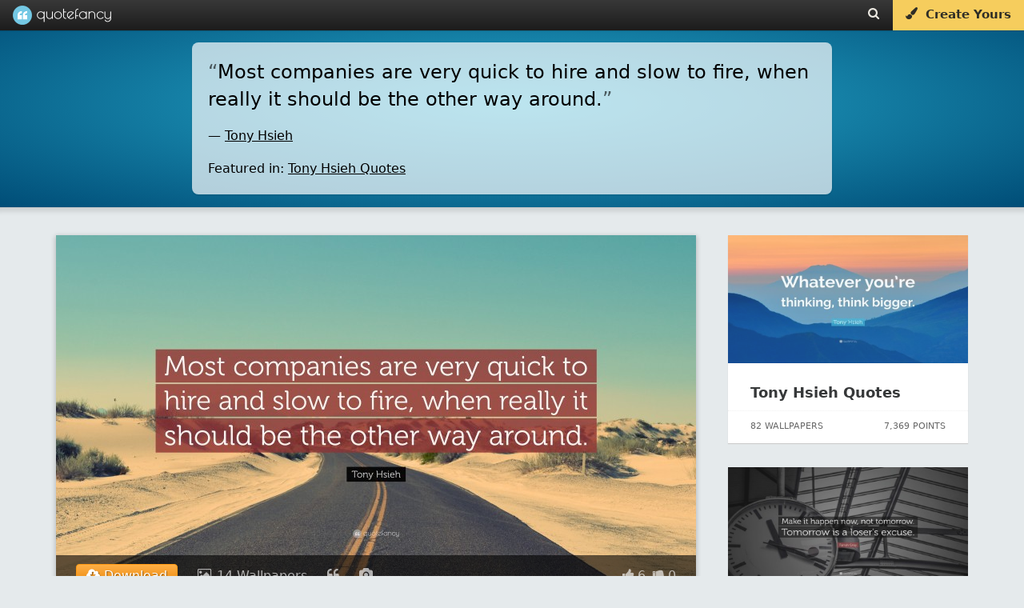

--- FILE ---
content_type: text/html; charset=utf-8
request_url: https://scripts.pubnation.com/creativeBlocks
body_size: 241
content:
{"7868241":true,"7916366":true,"7916407":true,"7916408":true,"7916413":true,"7988411":true,"7993881":true,"8018117":true,"8028125":true,"8037253":true,"8087319":true,"8106423":true,"8106424":true,"8106425":true,"8137760":true,"8157944":true,"8157947":true,"8166493":true,"8166498":true,"8172862":true,"8172864":true,"8172865":true,"8172868":true,"8191326":true,"8191329":true,"8191331":true,"8191332":true,"8192955":true,"8192959":true,"8192962":true,"37956876":true,"700965482":true,"2046:21965_751372276":true,"2249:697348626":true,"2249:697351599":true,"2249:697352210":true,"2662_193864_7916413":true,"2662_193864_T24659560":true,"2662_193864_T25561415":true,"2662_193864_T26001828":true,"2662_193864_T26097593":true,"2662_193864_T26313960":true,"2662_193864_T26327526":true,"2662_193864_T26327564":true,"2662_193864_T26327669":true,"2662_193864_T26427397":true,"2662_193864_T26427502":true,"2662_193864_T26427580":true,"2662_193864_T26439703":true,"4771_148133_1610185652":true,"5989_146241_T23257092":true,"5989_208107_T26199494":true,"5989_208107_T26199496":true,"5989_208107_T26199499":true,"5989_208107_T26199500":true,"5989_208107_T26199503":true,"5989_208107_T26199506":true,"5989_208107_T26199510":true,"5989_208107_T26199519":true,"5989_208107_T26199665":true,"5989_208107_T26199669":true}

--- FILE ---
content_type: application/javascript
request_url: https://quotefancy.com/frontend/js/modules,_jquery,_jquery-migrate-1.4.1.js+jquery.tooltipster.min.js+jquery.popupoverlay.js+conv.js,qv==20230502v1+modules,_contribution,_voting.js,qv==2023-02-21-1.pagespeed.jc.wzh6JHCk0M.js
body_size: 12672
content:
var mod_pagespeed_SjHhGU9ZxK = "(function(jQuery,window,undefined){jQuery.migrateVersion=\"1.4.1\";var warnedAbout={};jQuery.migrateWarnings=[];if(window.console&&window.console.log){window.console.log(\"JQMIGRATE: Migrate is installed\"+(jQuery.migrateMute?\"\":\" with logging active\")+\", version \"+jQuery.migrateVersion);}if(jQuery.migrateTrace===undefined){jQuery.migrateTrace=true;}jQuery.migrateReset=function(){warnedAbout={};jQuery.migrateWarnings.length=0;};function migrateWarn(msg){var console=window.console;if(!warnedAbout[msg]){warnedAbout[msg]=true;jQuery.migrateWarnings.push(msg);if(console&&console.warn&&!jQuery.migrateMute){console.warn(\"JQMIGRATE: \"+msg);if(jQuery.migrateTrace&&console.trace){console.trace();}}}}function migrateWarnProp(obj,prop,value,msg){if(Object.defineProperty){try{Object.defineProperty(obj,prop,{configurable:true,enumerable:true,get:function(){migrateWarn(msg);return value;},set:function(newValue){migrateWarn(msg);value=newValue;}});return;}catch(err){}}jQuery._definePropertyBroken=true;obj[prop]=value;}if(document.compatMode===\"BackCompat\"){migrateWarn(\"jQuery is not compatible with Quirks Mode\");}var attrFn=jQuery(\"<input/>\",{size:1}).attr(\"size\")&&jQuery.attrFn,oldAttr=jQuery.attr,valueAttrGet=jQuery.attrHooks.value&&jQuery.attrHooks.value.get||function(){return null;},valueAttrSet=jQuery.attrHooks.value&&jQuery.attrHooks.value.set||function(){return undefined;},rnoType=/^(?:input|button)$/i,rnoAttrNodeType=/^[238]$/,rboolean=/^(?:autofocus|autoplay|async|checked|controls|defer|disabled|hidden|loop|multiple|open|readonly|required|scoped|selected)$/i,ruseDefault=/^(?:checked|selected)$/i;migrateWarnProp(jQuery,\"attrFn\",attrFn||{},\"jQuery.attrFn is deprecated\");jQuery.attr=function(elem,name,value,pass){var lowerName=name.toLowerCase(),nType=elem&&elem.nodeType;if(pass){if(oldAttr.length<4){migrateWarn(\"jQuery.fn.attr( props, pass ) is deprecated\");}if(elem&&!rnoAttrNodeType.test(nType)&&(attrFn?name in attrFn:jQuery.isFunction(jQuery.fn[name]))){return jQuery(elem)[name](value);}}if(name===\"type\"&&value!==undefined&&rnoType.test(elem.nodeName)&&elem.parentNode){migrateWarn(\"Can't change the 'type' of an input or button in IE 6/7/8\");}if(!jQuery.attrHooks[lowerName]&&rboolean.test(lowerName)){jQuery.attrHooks[lowerName]={get:function(elem,name){var attrNode,property=jQuery.prop(elem,name);return property===true||typeof property!==\"boolean\"&&(attrNode=elem.getAttributeNode(name))&&attrNode.nodeValue!==false?name.toLowerCase():undefined;},set:function(elem,value,name){var propName;if(value===false){jQuery.removeAttr(elem,name);}else{propName=jQuery.propFix[name]||name;if(propName in elem){elem[propName]=true;}elem.setAttribute(name,name.toLowerCase());}return name;}};if(ruseDefault.test(lowerName)){migrateWarn(\"jQuery.fn.attr('\"+lowerName+\"') might use property instead of attribute\");}}return oldAttr.call(jQuery,elem,name,value);};jQuery.attrHooks.value={get:function(elem,name){var nodeName=(elem.nodeName||\"\").toLowerCase();if(nodeName===\"button\"){return valueAttrGet.apply(this,arguments);}if(nodeName!==\"input\"&&nodeName!==\"option\"){migrateWarn(\"jQuery.fn.attr('value') no longer gets properties\");}return name in elem?elem.value:null;},set:function(elem,value){var nodeName=(elem.nodeName||\"\").toLowerCase();if(nodeName===\"button\"){return valueAttrSet.apply(this,arguments);}if(nodeName!==\"input\"&&nodeName!==\"option\"){migrateWarn(\"jQuery.fn.attr('value', val) no longer sets properties\");}elem.value=value;}};var matched,browser,oldInit=jQuery.fn.init,oldFind=jQuery.find,oldParseJSON=jQuery.parseJSON,rspaceAngle=/^\\s*</,rattrHashTest=/\\[(\\s*[-\\w]+\\s*)([~|^$*]?=)\\s*([-\\w#]*?#[-\\w#]*)\\s*\\]/,rattrHashGlob=/\\[(\\s*[-\\w]+\\s*)([~|^$*]?=)\\s*([-\\w#]*?#[-\\w#]*)\\s*\\]/g,rquickExpr=/^([^<]*)(<[\\w\\W]+>)([^>]*)$/;jQuery.fn.init=function(selector,context,rootjQuery){var match,ret;if(selector&&typeof selector===\"string\"){if(!jQuery.isPlainObject(context)&&(match=rquickExpr.exec(jQuery.trim(selector)))&&match[0]){if(!rspaceAngle.test(selector)){migrateWarn(\"$(html) HTML strings must start with '<' character\");}if(match[3]){migrateWarn(\"$(html) HTML text after last tag is ignored\");}if(match[0].charAt(0)===\"#\"){migrateWarn(\"HTML string cannot start with a '#' character\");jQuery.error(\"JQMIGRATE: Invalid selector string (XSS)\");}if(context&&context.context&&context.context.nodeType){context=context.context;}if(jQuery.parseHTML){return oldInit.call(this,jQuery.parseHTML(match[2],context&&context.ownerDocument||context||document,true),context,rootjQuery);}}}ret=oldInit.apply(this,arguments);if(selector&&selector.selector!==undefined){ret.selector=selector.selector;ret.context=selector.context;}else{ret.selector=typeof selector===\"string\"?selector:\"\";if(selector){ret.context=selector.nodeType?selector:context||document;}}return ret;};jQuery.fn.init.prototype=jQuery.fn;jQuery.find=function(selector){var args=Array.prototype.slice.call(arguments);if(typeof selector===\"string\"&&rattrHashTest.test(selector)){try{document.querySelector(selector);}catch(err1){selector=selector.replace(rattrHashGlob,function(_,attr,op,value){return\"[\"+attr+op+\"\\\"\"+value+\"\\\"]\";});try{document.querySelector(selector);migrateWarn(\"Attribute selector with '#' must be quoted: \"+args[0]);args[0]=selector;}catch(err2){migrateWarn(\"Attribute selector with '#' was not fixed: \"+args[0]);}}}return oldFind.apply(this,args);};var findProp;for(findProp in oldFind){if(Object.prototype.hasOwnProperty.call(oldFind,findProp)){jQuery.find[findProp]=oldFind[findProp];}}jQuery.parseJSON=function(json){if(!json){migrateWarn(\"jQuery.parseJSON requires a valid JSON string\");return null;}return oldParseJSON.apply(this,arguments);};jQuery.uaMatch=function(ua){ua=ua.toLowerCase();var match=/(chrome)[ \\/]([\\w.]+)/.exec(ua)||/(webkit)[ \\/]([\\w.]+)/.exec(ua)||/(opera)(?:.*version|)[ \\/]([\\w.]+)/.exec(ua)||/(msie) ([\\w.]+)/.exec(ua)||ua.indexOf(\"compatible\")<0&&/(mozilla)(?:.*? rv:([\\w.]+)|)/.exec(ua)||[];return{browser:match[1]||\"\",version:match[2]||\"0\"};};if(!jQuery.browser){matched=jQuery.uaMatch(navigator.userAgent);browser={};if(matched.browser){browser[matched.browser]=true;browser.version=matched.version;}if(browser.chrome){browser.webkit=true;}else if(browser.webkit){browser.safari=true;}jQuery.browser=browser;}migrateWarnProp(jQuery,\"browser\",jQuery.browser,\"jQuery.browser is deprecated\");jQuery.boxModel=jQuery.support.boxModel=(document.compatMode===\"CSS1Compat\");migrateWarnProp(jQuery,\"boxModel\",jQuery.boxModel,\"jQuery.boxModel is deprecated\");migrateWarnProp(jQuery.support,\"boxModel\",jQuery.support.boxModel,\"jQuery.support.boxModel is deprecated\");jQuery.sub=function(){function jQuerySub(selector,context){return new jQuerySub.fn.init(selector,context);}jQuery.extend(true,jQuerySub,this);jQuerySub.superclass=this;jQuerySub.fn=jQuerySub.prototype=this();jQuerySub.fn.constructor=jQuerySub;jQuerySub.sub=this.sub;jQuerySub.fn.init=function init(selector,context){var instance=jQuery.fn.init.call(this,selector,context,rootjQuerySub);return instance instanceof jQuerySub?instance:jQuerySub(instance);};jQuerySub.fn.init.prototype=jQuerySub.fn;var rootjQuerySub=jQuerySub(document);migrateWarn(\"jQuery.sub() is deprecated\");return jQuerySub;};jQuery.fn.size=function(){migrateWarn(\"jQuery.fn.size() is deprecated; use the .length property\");return this.length;};var internalSwapCall=false;if(jQuery.swap){jQuery.each([\"height\",\"width\",\"reliableMarginRight\"],function(_,name){var oldHook=jQuery.cssHooks[name]&&jQuery.cssHooks[name].get;if(oldHook){jQuery.cssHooks[name].get=function(){var ret;internalSwapCall=true;ret=oldHook.apply(this,arguments);internalSwapCall=false;return ret;};}});}jQuery.swap=function(elem,options,callback,args){var ret,name,old={};if(!internalSwapCall){migrateWarn(\"jQuery.swap() is undocumented and deprecated\");}for(name in options){old[name]=elem.style[name];elem.style[name]=options[name];}ret=callback.apply(elem,args||[]);for(name in options){elem.style[name]=old[name];}return ret;};jQuery.ajaxSetup({converters:{\"text json\":jQuery.parseJSON}});var oldFnData=jQuery.fn.data;jQuery.fn.data=function(name){var ret,evt,elem=this[0];if(elem&&name===\"events\"&&arguments.length===1){ret=jQuery.data(elem,name);evt=jQuery._data(elem,name);if((ret===undefined||ret===evt)&&evt!==undefined){migrateWarn(\"Use of jQuery.fn.data('events') is deprecated\");return evt;}}return oldFnData.apply(this,arguments);};var rscriptType=/\\/(java|ecma)script/i;if(!jQuery.clean){jQuery.clean=function(elems,context,fragment,scripts){context=context||document;context=!context.nodeType&&context[0]||context;context=context.ownerDocument||context;migrateWarn(\"jQuery.clean() is deprecated\");var i,elem,handleScript,jsTags,ret=[];jQuery.merge(ret,jQuery.buildFragment(elems,context).childNodes);if(fragment){handleScript=function(elem){if(!elem.type||rscriptType.test(elem.type)){return scripts?scripts.push(elem.parentNode?elem.parentNode.removeChild(elem):elem):fragment.appendChild(elem);}};for(i=0;(elem=ret[i])!=null;i++){if(!(jQuery.nodeName(elem,\"script\")&&handleScript(elem))){fragment.appendChild(elem);if(typeof elem.getElementsByTagName!==\"undefined\"){jsTags=jQuery.grep(jQuery.merge([],elem.getElementsByTagName(\"script\")),handleScript);ret.splice.apply(ret,[i+1,0].concat(jsTags));i+=jsTags.length;}}}}return ret;};}var eventAdd=jQuery.event.add,eventRemove=jQuery.event.remove,eventTrigger=jQuery.event.trigger,oldToggle=jQuery.fn.toggle,oldLive=jQuery.fn.live,oldDie=jQuery.fn.die,oldLoad=jQuery.fn.load,ajaxEvents=\"ajaxStart|ajaxStop|ajaxSend|ajaxComplete|ajaxError|ajaxSuccess\",rajaxEvent=new RegExp(\"\\\\b(?:\"+ajaxEvents+\")\\\\b\"),rhoverHack=/(?:^|\\s)hover(\\.\\S+|)\\b/,hoverHack=function(events){if(typeof(events)!==\"string\"||jQuery.event.special.hover){return events;}if(rhoverHack.test(events)){migrateWarn(\"'hover' pseudo-event is deprecated, use 'mouseenter mouseleave'\");}return events&&events.replace(rhoverHack,\"mouseenter$1 mouseleave$1\");};if(jQuery.event.props&&jQuery.event.props[0]!==\"attrChange\"){jQuery.event.props.unshift(\"attrChange\",\"attrName\",\"relatedNode\",\"srcElement\");}if(jQuery.event.dispatch){migrateWarnProp(jQuery.event,\"handle\",jQuery.event.dispatch,\"jQuery.event.handle is undocumented and deprecated\");}jQuery.event.add=function(elem,types,handler,data,selector){if(elem!==document&&rajaxEvent.test(types)){migrateWarn(\"AJAX events should be attached to document: \"+types);}eventAdd.call(this,elem,hoverHack(types||\"\"),handler,data,selector);};jQuery.event.remove=function(elem,types,handler,selector,mappedTypes){eventRemove.call(this,elem,hoverHack(types)||\"\",handler,selector,mappedTypes);};jQuery.each([\"load\",\"unload\",\"error\"],function(_,name){jQuery.fn[name]=function(){var args=Array.prototype.slice.call(arguments,0);if(name===\"load\"&&typeof args[0]===\"string\"){return oldLoad.apply(this,args);}migrateWarn(\"jQuery.fn.\"+name+\"() is deprecated\");args.splice(0,0,name);if(arguments.length){return this.bind.apply(this,args);}this.triggerHandler.apply(this,args);return this;};});jQuery.fn.toggle=function(fn,fn2){if(!jQuery.isFunction(fn)||!jQuery.isFunction(fn2)){return oldToggle.apply(this,arguments);}migrateWarn(\"jQuery.fn.toggle(handler, handler...) is deprecated\");var args=arguments,guid=fn.guid||jQuery.guid++,i=0,toggler=function(event){var lastToggle=(jQuery._data(this,\"lastToggle\"+fn.guid)||0)%i;jQuery._data(this,\"lastToggle\"+fn.guid,lastToggle+1);event.preventDefault();return args[lastToggle].apply(this,arguments)||false;};toggler.guid=guid;while(i<args.length){args[i++].guid=guid;}return this.click(toggler);};jQuery.fn.live=function(types,data,fn){migrateWarn(\"jQuery.fn.live() is deprecated\");if(oldLive){return oldLive.apply(this,arguments);}jQuery(this.context).on(types,this.selector,data,fn);return this;};jQuery.fn.die=function(types,fn){migrateWarn(\"jQuery.fn.die() is deprecated\");if(oldDie){return oldDie.apply(this,arguments);}jQuery(this.context).off(types,this.selector||\"**\",fn);return this;};jQuery.event.trigger=function(event,data,elem,onlyHandlers){if(!elem&&!rajaxEvent.test(event)){migrateWarn(\"Global events are undocumented and deprecated\");}return eventTrigger.call(this,event,data,elem||document,onlyHandlers);};jQuery.each(ajaxEvents.split(\"|\"),function(_,name){jQuery.event.special[name]={setup:function(){var elem=this;if(elem!==document){jQuery.event.add(document,name+\".\"+jQuery.guid,function(){jQuery.event.trigger(name,Array.prototype.slice.call(arguments,1),elem,true);});jQuery._data(this,name,jQuery.guid++);}return false;},teardown:function(){if(this!==document){jQuery.event.remove(document,name+\".\"+jQuery._data(this,name));}return false;}};});jQuery.event.special.ready={setup:function(){if(this===document){migrateWarn(\"'ready' event is deprecated\");}}};var oldSelf=jQuery.fn.andSelf||jQuery.fn.addBack,oldFnFind=jQuery.fn.find;jQuery.fn.andSelf=function(){migrateWarn(\"jQuery.fn.andSelf() replaced by jQuery.fn.addBack()\");return oldSelf.apply(this,arguments);};jQuery.fn.find=function(selector){var ret=oldFnFind.apply(this,arguments);ret.context=this.context;ret.selector=this.selector?this.selector+\" \"+selector:selector;return ret;};if(jQuery.Callbacks){var oldDeferred=jQuery.Deferred,tuples=[[\"resolve\",\"done\",jQuery.Callbacks(\"once memory\"),jQuery.Callbacks(\"once memory\"),\"resolved\"],[\"reject\",\"fail\",jQuery.Callbacks(\"once memory\"),jQuery.Callbacks(\"once memory\"),\"rejected\"],[\"notify\",\"progress\",jQuery.Callbacks(\"memory\"),jQuery.Callbacks(\"memory\")]];jQuery.Deferred=function(func){var deferred=oldDeferred(),promise=deferred.promise();deferred.pipe=promise.pipe=function(){var fns=arguments;migrateWarn(\"deferred.pipe() is deprecated\");return jQuery.Deferred(function(newDefer){jQuery.each(tuples,function(i,tuple){var fn=jQuery.isFunction(fns[i])&&fns[i];deferred[tuple[1]](function(){var returned=fn&&fn.apply(this,arguments);if(returned&&jQuery.isFunction(returned.promise)){returned.promise().done(newDefer.resolve).fail(newDefer.reject).progress(newDefer.notify);}else{newDefer[tuple[0]+\"With\"](this===promise?newDefer.promise():this,fn?[returned]:arguments);}});});fns=null;}).promise();};deferred.isResolved=function(){migrateWarn(\"deferred.isResolved is deprecated\");return deferred.state()===\"resolved\";};deferred.isRejected=function(){migrateWarn(\"deferred.isRejected is deprecated\");return deferred.state()===\"rejected\";};if(func){func.call(deferred,deferred);}return deferred;};}})(jQuery,window);";
var mod_pagespeed_Fv9FpehVvu = ";(function(e,t,n){function s(t,n){this.bodyOverflowX;this.callbacks={hide:[],show:[]};this.checkInterval=null;this.Content;this.$el=e(t);this.$elProxy;this.elProxyPosition;this.enabled=true;this.options=e.extend({},i,n);this.mouseIsOverProxy=false;this.namespace=\"tooltipster-\"+Math.round(Math.random()*1e5);this.Status=\"hidden\";this.timerHide=null;this.timerShow=null;this.$tooltip;this.options.iconTheme=this.options.iconTheme.replace(\".\",\"\");this.options.theme=this.options.theme.replace(\".\",\"\");this._init()}function o(t,n){var r=true;e.each(t,function(e,i){if(typeof n[e]===\"undefined\"||t[e]!==n[e]){r=false;return false}});return r}function f(){return!a&&u}function l(){var e=n.body||n.documentElement,t=e.style,r=\"transition\";if(typeof t[r]==\"string\"){return true}v=[\"Moz\",\"Webkit\",\"Khtml\",\"O\",\"ms\"],r=r.charAt(0).toUpperCase()+r.substr(1);for(var i=0;i<v.length;i++){if(typeof t[v[i]+r]==\"string\"){return true}}return false}var r=\"tooltipster\",i={animation:\"fade\",arrow:true,arrowColor:\"\",autoClose:true,content:null,contentAsHTML:false,contentCloning:true,delay:200,minWidth:0,maxWidth:null,functionInit:function(e,t){},functionBefore:function(e,t){t()},functionReady:function(e,t){},functionAfter:function(e){},icon:\"(?)\",iconCloning:true,iconDesktop:false,iconTouch:false,iconTheme:\"tooltipster-icon\",interactive:false,interactiveTolerance:350,multiple:false,offsetX:0,offsetY:0,onlyOne:false,position:\"top\",positionTracker:false,speed:350,timer:0,theme:\"tooltipster-default\",touchDevices:true,trigger:\"hover\",updateAnimation:true};s.prototype={_init:function(){var t=this;if(n.querySelector){if(t.options.content!==null){t._content_set(t.options.content)}else{var r=t.$el.attr(\"title\");if(typeof r===\"undefined\")r=null;t._content_set(r)}var i=t.options.functionInit.call(t.$el,t.$el,t.Content);if(typeof i!==\"undefined\")t._content_set(i);t.$el.removeAttr(\"title\").addClass(\"tooltipstered\");if(!u&&t.options.iconDesktop||u&&t.options.iconTouch){if(typeof t.options.icon===\"string\"){t.$elProxy=e('<span class=\"'+t.options.iconTheme+'\"></span>');t.$elProxy.text(t.options.icon)}else{if(t.options.iconCloning)t.$elProxy=t.options.icon.clone(true);else t.$elProxy=t.options.icon}t.$elProxy.insertAfter(t.$el)}else{t.$elProxy=t.$el}if(t.options.trigger==\"hover\"){t.$elProxy.on(\"mouseenter.\"+t.namespace,function(){if(!f()||t.options.touchDevices){t.mouseIsOverProxy=true;t._show()}}).on(\"mouseleave.\"+t.namespace,function(){if(!f()||t.options.touchDevices){t.mouseIsOverProxy=false}});if(u&&t.options.touchDevices){t.$elProxy.on(\"touchstart.\"+t.namespace,function(){t._showNow()})}}else if(t.options.trigger==\"click\"){t.$elProxy.on(\"click.\"+t.namespace,function(){if(!f()||t.options.touchDevices){t._show()}})}}},_show:function(){var e=this;if(e.Status!=\"shown\"&&e.Status!=\"appearing\"){if(e.options.delay){e.timerShow=setTimeout(function(){if(e.options.trigger==\"click\"||e.options.trigger==\"hover\"&&e.mouseIsOverProxy){e._showNow()}},e.options.delay)}else e._showNow()}},_showNow:function(n){var r=this;r.options.functionBefore.call(r.$el,r.$el,function(){if(r.enabled&&r.Content!==null){if(n)r.callbacks.show.push(n);r.callbacks.hide=[];clearTimeout(r.timerShow);r.timerShow=null;clearTimeout(r.timerHide);r.timerHide=null;if(r.options.onlyOne){e(\".tooltipstered\").not(r.$el).each(function(t,n){var r=e(n),i=r.data(\"tooltipster-ns\");e.each(i,function(e,t){var n=r.data(t),i=n.status(),s=n.option(\"autoClose\");if(i!==\"hidden\"&&i!==\"disappearing\"&&s){n.hide()}})})}var i=function(){r.Status=\"shown\";e.each(r.callbacks.show,function(e,t){t.call(r.$el)});r.callbacks.show=[]};if(r.Status!==\"hidden\"){var s=0;if(r.Status===\"disappearing\"){r.Status=\"appearing\";if(l()){r.$tooltip.clearQueue().removeClass(\"tooltipster-dying\").addClass(\"tooltipster-\"+r.options.animation+\"-show\");if(r.options.speed>0)r.$tooltip.delay(r.options.speed);r.$tooltip.queue(i)}else{r.$tooltip.stop().fadeIn(i)}}else if(r.Status===\"shown\"){i()}}else{r.Status=\"appearing\";var s=r.options.speed;r.bodyOverflowX=e(\"body\").css(\"overflow-x\");e(\"body\").css(\"overflow-x\",\"hidden\");var o=\"tooltipster-\"+r.options.animation,a=\"-webkit-transition-duration: \"+r.options.speed+\"ms; -webkit-animation-duration: \"+r.options.speed+\"ms; -moz-transition-duration: \"+r.options.speed+\"ms; -moz-animation-duration: \"+r.options.speed+\"ms; -o-transition-duration: \"+r.options.speed+\"ms; -o-animation-duration: \"+r.options.speed+\"ms; -ms-transition-duration: \"+r.options.speed+\"ms; -ms-animation-duration: \"+r.options.speed+\"ms; transition-duration: \"+r.options.speed+\"ms; animation-duration: \"+r.options.speed+\"ms;\",f=r.options.minWidth?\"min-width:\"+Math.round(r.options.minWidth)+\"px;\":\"\",c=r.options.maxWidth?\"max-width:\"+Math.round(r.options.maxWidth)+\"px;\":\"\",h=r.options.interactive?\"pointer-events: auto;\":\"\";r.$tooltip=e('<div class=\"tooltipster-base '+r.options.theme+'\" style=\"'+f+\" \"+c+\" \"+h+\" \"+a+'\"><div class=\"tooltipster-content\"></div></div>');if(l())r.$tooltip.addClass(o);r._content_insert();r.$tooltip.appendTo(\"body\");r.reposition();r.options.functionReady.call(r.$el,r.$el,r.$tooltip);if(l()){r.$tooltip.addClass(o+\"-show\");if(r.options.speed>0)r.$tooltip.delay(r.options.speed);r.$tooltip.queue(i)}else{r.$tooltip.css(\"display\",\"none\").fadeIn(r.options.speed,i)}r._interval_set();e(t).on(\"scroll.\"+r.namespace+\" resize.\"+r.namespace,function(){r.reposition()});if(r.options.autoClose){e(\"body\").off(\".\"+r.namespace);if(r.options.trigger==\"hover\"){if(u){setTimeout(function(){e(\"body\").on(\"touchstart.\"+r.namespace,function(){r.hide()})},0)}if(r.options.interactive){if(u){r.$tooltip.on(\"touchstart.\"+r.namespace,function(e){e.stopPropagation()})}var p=null;r.$elProxy.add(r.$tooltip).on(\"mouseleave.\"+r.namespace+\"-autoClose\",function(){clearTimeout(p);p=setTimeout(function(){r.hide()},r.options.interactiveTolerance)}).on(\"mouseenter.\"+r.namespace+\"-autoClose\",function(){clearTimeout(p)})}else{r.$elProxy.on(\"mouseleave.\"+r.namespace+\"-autoClose\",function(){r.hide()})}}else if(r.options.trigger==\"click\"){setTimeout(function(){e(\"body\").on(\"click.\"+r.namespace+\" touchstart.\"+r.namespace,function(){r.hide()})},0);if(r.options.interactive){r.$tooltip.on(\"click.\"+r.namespace+\" touchstart.\"+r.namespace,function(e){e.stopPropagation()})}}}}if(r.options.timer>0){r.timerHide=setTimeout(function(){r.timerHide=null;r.hide()},r.options.timer+s)}}})},_interval_set:function(){var t=this;t.checkInterval=setInterval(function(){if(e(\"body\").find(t.$el).length===0||e(\"body\").find(t.$elProxy).length===0||t.Status==\"hidden\"||e(\"body\").find(t.$tooltip).length===0){if(t.Status==\"shown\"||t.Status==\"appearing\")t.hide();t._interval_cancel()}else{if(t.options.positionTracker){var n=t._repositionInfo(t.$elProxy),r=false;if(o(n.dimension,t.elProxyPosition.dimension)){if(t.$elProxy.css(\"position\")===\"fixed\"){if(o(n.position,t.elProxyPosition.position))r=true}else{if(o(n.offset,t.elProxyPosition.offset))r=true}}if(!r){t.reposition()}}}},200)},_interval_cancel:function(){clearInterval(this.checkInterval);this.checkInterval=null},_content_set:function(e){if(typeof e===\"object\"&&e!==null&&this.options.contentCloning){e=e.clone(true)}this.Content=e},_content_insert:function(){var e=this,t=this.$tooltip.find(\".tooltipster-content\");if(typeof e.Content===\"string\"&&!e.options.contentAsHTML){t.text(e.Content)}else{t.empty().append(e.Content)}},_update:function(e){var t=this;t._content_set(e);if(t.Content!==null){if(t.Status!==\"hidden\"){t._content_insert();t.reposition();if(t.options.updateAnimation){if(l()){t.$tooltip.css({width:\"\",\"-webkit-transition\":\"all \"+t.options.speed+\"ms, width 0ms, height 0ms, left 0ms, top 0ms\",\"-moz-transition\":\"all \"+t.options.speed+\"ms, width 0ms, height 0ms, left 0ms, top 0ms\",\"-o-transition\":\"all \"+t.options.speed+\"ms, width 0ms, height 0ms, left 0ms, top 0ms\",\"-ms-transition\":\"all \"+t.options.speed+\"ms, width 0ms, height 0ms, left 0ms, top 0ms\",transition:\"all \"+t.options.speed+\"ms, width 0ms, height 0ms, left 0ms, top 0ms\"}).addClass(\"tooltipster-content-changing\");setTimeout(function(){if(t.Status!=\"hidden\"){t.$tooltip.removeClass(\"tooltipster-content-changing\");setTimeout(function(){if(t.Status!==\"hidden\"){t.$tooltip.css({\"-webkit-transition\":t.options.speed+\"ms\",\"-moz-transition\":t.options.speed+\"ms\",\"-o-transition\":t.options.speed+\"ms\",\"-ms-transition\":t.options.speed+\"ms\",transition:t.options.speed+\"ms\"})}},t.options.speed)}},t.options.speed)}else{t.$tooltip.fadeTo(t.options.speed,.5,function(){if(t.Status!=\"hidden\"){t.$tooltip.fadeTo(t.options.speed,1)}})}}}}else{t.hide()}},_repositionInfo:function(e){return{dimension:{height:e.outerHeight(false),width:e.outerWidth(false)},offset:e.offset(),position:{left:parseInt(e.css(\"left\")),top:parseInt(e.css(\"top\"))}}},hide:function(n){var r=this;if(n)r.callbacks.hide.push(n);r.callbacks.show=[];clearTimeout(r.timerShow);r.timerShow=null;clearTimeout(r.timerHide);r.timerHide=null;var i=function(){e.each(r.callbacks.hide,function(e,t){t.call(r.$el)});r.callbacks.hide=[]};if(r.Status==\"shown\"||r.Status==\"appearing\"){r.Status=\"disappearing\";var s=function(){r.Status=\"hidden\";if(typeof r.Content==\"object\"&&r.Content!==null){r.Content.detach()}r.$tooltip.remove();r.$tooltip=null;e(t).off(\".\"+r.namespace);e(\"body\").off(\".\"+r.namespace).css(\"overflow-x\",r.bodyOverflowX);e(\"body\").off(\".\"+r.namespace);r.$elProxy.off(\".\"+r.namespace+\"-autoClose\");r.options.functionAfter.call(r.$el,r.$el);i()};if(l()){r.$tooltip.clearQueue().removeClass(\"tooltipster-\"+r.options.animation+\"-show\").addClass(\"tooltipster-dying\");if(r.options.speed>0)r.$tooltip.delay(r.options.speed);r.$tooltip.queue(s)}else{r.$tooltip.stop().fadeOut(r.options.speed,s)}}else if(r.Status==\"hidden\"){i()}return r},show:function(e){this._showNow(e);return this},update:function(e){return this.content(e)},content:function(e){if(typeof e===\"undefined\"){return this.Content}else{this._update(e);return this}},reposition:function(){var n=this;if(e(\"body\").find(n.$tooltip).length!==0){n.$tooltip.css(\"width\",\"\");n.elProxyPosition=n._repositionInfo(n.$elProxy);var r=null,i=e(t).width(),s=n.elProxyPosition,o=n.$tooltip.outerWidth(false),u=n.$tooltip.innerWidth()+1,a=n.$tooltip.outerHeight(false);if(n.$elProxy.is(\"area\")){var f=n.$elProxy.attr(\"shape\"),l=n.$elProxy.parent().attr(\"name\"),c=e('img[usemap=\"#'+l+'\"]'),h=c.offset().left,p=c.offset().top,d=n.$elProxy.attr(\"coords\")!==undefined?n.$elProxy.attr(\"coords\").split(\",\"):undefined;if(f==\"circle\"){var v=parseInt(d[0]),m=parseInt(d[1]),g=parseInt(d[2]);s.dimension.height=g*2;s.dimension.width=g*2;s.offset.top=p+m-g;s.offset.left=h+v-g}else if(f==\"rect\"){var v=parseInt(d[0]),m=parseInt(d[1]),y=parseInt(d[2]),b=parseInt(d[3]);s.dimension.height=b-m;s.dimension.width=y-v;s.offset.top=p+m;s.offset.left=h+v}else if(f==\"poly\"){var w=[],E=[],S=0,x=0,T=0,N=0,C=\"even\";for(var k=0;k<d.length;k++){var L=parseInt(d[k]);if(C==\"even\"){if(L>T){T=L;if(k===0){S=T}}if(L<S){S=L}C=\"odd\"}else{if(L>N){N=L;if(k==1){x=N}}if(L<x){x=L}C=\"even\"}}s.dimension.height=N-x;s.dimension.width=T-S;s.offset.top=p+x;s.offset.left=h+S}else{s.dimension.height=c.outerHeight(false);s.dimension.width=c.outerWidth(false);s.offset.top=p;s.offset.left=h}}var A=0,O=0,M=0,_=parseInt(n.options.offsetY),D=parseInt(n.options.offsetX),P=n.options.position;function H(){var n=e(t).scrollLeft();if(A-n<0){r=A-n;A=n}if(A+o-n>i){r=A-(i+n-o);A=i+n-o}}function B(n,r){if(s.offset.top-e(t).scrollTop()-a-_-12<0&&r.indexOf(\"top\")>-1){P=n}if(s.offset.top+s.dimension.height+a+12+_>e(t).scrollTop()+e(t).height()&&r.indexOf(\"bottom\")>-1){P=n;M=s.offset.top-a-_-12}}if(P==\"top\"){var j=s.offset.left+o-(s.offset.left+s.dimension.width);A=s.offset.left+D-j/2;M=s.offset.top-a-_-12;H();B(\"bottom\",\"top\")}if(P==\"top-left\"){A=s.offset.left+D;M=s.offset.top-a-_-12;H();B(\"bottom-left\",\"top-left\")}if(P==\"top-right\"){A=s.offset.left+s.dimension.width+D-o;M=s.offset.top-a-_-12;H();B(\"bottom-right\",\"top-right\")}if(P==\"bottom\"){var j=s.offset.left+o-(s.offset.left+s.dimension.width);A=s.offset.left-j/2+D;M=s.offset.top+s.dimension.height+_+12;H();B(\"top\",\"bottom\")}if(P==\"bottom-left\"){A=s.offset.left+D;M=s.offset.top+s.dimension.height+_+12;H();B(\"top-left\",\"bottom-left\")}if(P==\"bottom-right\"){A=s.offset.left+s.dimension.width+D-o;M=s.offset.top+s.dimension.height+_+12;H();B(\"top-right\",\"bottom-right\")}if(P==\"left\"){A=s.offset.left-D-o-12;O=s.offset.left+D+s.dimension.width+12;var F=s.offset.top+a-(s.offset.top+s.dimension.height);M=s.offset.top-F/2-_;if(A<0&&O+o>i){var I=parseFloat(n.$tooltip.css(\"border-width\"))*2,q=o+A-I;n.$tooltip.css(\"width\",q+\"px\");a=n.$tooltip.outerHeight(false);A=s.offset.left-D-q-12-I;F=s.offset.top+a-(s.offset.top+s.dimension.height);M=s.offset.top-F/2-_}else if(A<0){A=s.offset.left+D+s.dimension.width+12;r=\"left\"}}if(P==\"right\"){A=s.offset.left+D+s.dimension.width+12;O=s.offset.left-D-o-12;var F=s.offset.top+a-(s.offset.top+s.dimension.height);M=s.offset.top-F/2-_;if(A+o>i&&O<0){var I=parseFloat(n.$tooltip.css(\"border-width\"))*2,q=i-A-I;n.$tooltip.css(\"width\",q+\"px\");a=n.$tooltip.outerHeight(false);F=s.offset.top+a-(s.offset.top+s.dimension.height);M=s.offset.top-F/2-_}else if(A+o>i){A=s.offset.left-D-o-12;r=\"right\"}}if(n.options.arrow){var R=\"tooltipster-arrow-\"+P;if(n.options.arrowColor.length<1){var U=n.$tooltip.css(\"background-color\")}else{var U=n.options.arrowColor}if(!r){r=\"\"}else if(r==\"left\"){R=\"tooltipster-arrow-right\";r=\"\"}else if(r==\"right\"){R=\"tooltipster-arrow-left\";r=\"\"}else{r=\"left:\"+Math.round(r)+\"px;\"}if(P==\"top\"||P==\"top-left\"||P==\"top-right\"){var z=parseFloat(n.$tooltip.css(\"border-bottom-width\")),W=n.$tooltip.css(\"border-bottom-color\")}else if(P==\"bottom\"||P==\"bottom-left\"||P==\"bottom-right\"){var z=parseFloat(n.$tooltip.css(\"border-top-width\")),W=n.$tooltip.css(\"border-top-color\")}else if(P==\"left\"){var z=parseFloat(n.$tooltip.css(\"border-right-width\")),W=n.$tooltip.css(\"border-right-color\")}else if(P==\"right\"){var z=parseFloat(n.$tooltip.css(\"border-left-width\")),W=n.$tooltip.css(\"border-left-color\")}else{var z=parseFloat(n.$tooltip.css(\"border-bottom-width\")),W=n.$tooltip.css(\"border-bottom-color\")}if(z>1){z++}var X=\"\";if(z!==0){var V=\"\",J=\"border-color: \"+W+\";\";if(R.indexOf(\"bottom\")!==-1){V=\"margin-top: -\"+Math.round(z)+\"px;\"}else if(R.indexOf(\"top\")!==-1){V=\"margin-bottom: -\"+Math.round(z)+\"px;\"}else if(R.indexOf(\"left\")!==-1){V=\"margin-right: -\"+Math.round(z)+\"px;\"}else if(R.indexOf(\"right\")!==-1){V=\"margin-left: -\"+Math.round(z)+\"px;\"}X='<span class=\"tooltipster-arrow-border\" style=\"'+V+\" \"+J+';\"></span>'}n.$tooltip.find(\".tooltipster-arrow\").remove();var K='<div class=\"'+R+' tooltipster-arrow\" style=\"'+r+'\">'+X+'<span style=\"border-color:'+U+';\"></span></div>';n.$tooltip.append(K)}n.$tooltip.css({top:Math.round(M)+\"px\",left:Math.round(A)+\"px\"})}return n},enable:function(){this.enabled=true;return this},disable:function(){this.hide();this.enabled=false;return this},destroy:function(){var t=this;t.hide();if(t.$el[0]!==t.$elProxy[0])t.$elProxy.remove();t.$el.removeData(t.namespace).off(\".\"+t.namespace);var n=t.$el.data(\"tooltipster-ns\");if(n.length===1){var r=typeof t.Content===\"string\"?t.Content:e(\"<div></div>\").append(t.Content).html();t.$el.removeClass(\"tooltipstered\").attr(\"title\",r).removeData(t.namespace).removeData(\"tooltipster-ns\").off(\".\"+t.namespace)}else{n=e.grep(n,function(e,n){return e!==t.namespace});t.$el.data(\"tooltipster-ns\",n)}return t},elementIcon:function(){return this.$el[0]!==this.$elProxy[0]?this.$elProxy[0]:undefined},elementTooltip:function(){return this.$tooltip?this.$tooltip[0]:undefined},option:function(e,t){if(typeof t==\"undefined\")return this.options[e];else{this.options[e]=t;return this}},status:function(){return this.Status}};e.fn[r]=function(){var t=arguments;if(this.length===0){if(typeof t[0]===\"string\"){var n=true;switch(t[0]){case\"setDefaults\":e.extend(i,t[1]);break;default:n=false;break}if(n)return true;else return this}else{return this}}else{if(typeof t[0]===\"string\"){var r=\"#*$~&\";this.each(function(){var n=e(this).data(\"tooltipster-ns\"),i=n?e(this).data(n[0]):null;if(i){if(typeof i[t[0]]===\"function\"){var s=i[t[0]](t[1],t[2])}else{throw new Error('Unknown method .tooltipster(\"'+t[0]+'\")')}if(s!==i){r=s;return false}}else{throw new Error(\"You called Tooltipster's \\\"\"+t[0]+'\" method on an uninitialized element')}});return r!==\"#*$~&\"?r:this}else{var o=[],u=t[0]&&typeof t[0].multiple!==\"undefined\",a=u&&t[0].multiple||!u&&i.multiple;this.each(function(){var n=false,r=e(this).data(\"tooltipster-ns\"),i=null;if(!r){n=true}else{if(a)n=true;else console.log('Tooltipster: one or more tooltips are already attached to this element: ignoring. Use the \"multiple\" option to attach more tooltips.')}if(n){i=new s(this,t[0]);if(!r)r=[];r.push(i.namespace);e(this).data(\"tooltipster-ns\",r);e(this).data(i.namespace,i)}o.push(i)});if(a)return o;else return this}}};var u=!!(\"ontouchstart\"in t);var a=false;e(\"body\").one(\"mousemove\",function(){a=true})})(jQuery,window,document);";
var mod_pagespeed_SOL$zu7ilk = ";(function($){var $window=$(window);var options={};var zindexvalues=[];var lastclicked=[];var scrollbarwidth;var bodymarginright=null;var opensuffix='_open';var closesuffix='_close';var stack=[];var transitionsupport=null;var opentimer;var methods={_init:function(el){var $el=$(el);var options=$el.data('popupoptions');lastclicked[el.id]=false;zindexvalues[el.id]=0;if(!$el.data('popup-initialized')){$el.attr('data-popup-initialized','true');methods._initonce(el);}if(options.autoopen){setTimeout(function(){methods.show(el,0);},0);}},_initonce:function(el){var $el=$(el);var $body=$('body');var $wrapper;var options=$el.data('popupoptions');var css;bodymarginright=parseInt($body.css('margin-right'),10);transitionsupport=document.body.style.webkitTransition!==undefined||document.body.style.MozTransition!==undefined||document.body.style.msTransition!==undefined||document.body.style.OTransition!==undefined||document.body.style.transition!==undefined;if(options.type=='tooltip'){options.background=false;options.scrolllock=false;}if(options.backgroundactive){options.background=false;options.blur=false;options.scrolllock=false;}if(options.scrolllock){var parent;var child;if(typeof scrollbarwidth==='undefined'){parent=$('<div style=\"width:50px;height:50px;overflow:auto\"><div/></div>').appendTo('body');child=parent.children();scrollbarwidth=child.innerWidth()-child.height(99).innerWidth();parent.remove();}}if(!$el.attr('id')){$el.attr('id','j-popup-'+parseInt((Math.random()*100000000),10));}$el.addClass('popup_content');$body.prepend(el);$el.wrap('<div id=\"'+el.id+'_wrapper\" class=\"popup_wrapper\" />');$wrapper=$('#'+el.id+'_wrapper');$wrapper.css({opacity:0,visibility:'hidden',position:'absolute'});if(options.type=='overlay'){$wrapper.css({overflow:'auto'});}$el.css({opacity:0,visibility:'hidden',display:'inline-block'});if(options.setzindex&&!options.autozindex){$wrapper.css('z-index','100001');}if(!options.outline){$el.css('outline','none');}if(options.transition){$el.css('transition',options.transition);$wrapper.css('transition',options.transition);}$el.attr('aria-hidden',true);if((options.background)&&(!$('#'+el.id+'_background').length)){$body.prepend('<div id=\"'+el.id+'_background\" class=\"popup_background\"></div>');var $background=$('#'+el.id+'_background');$background.css({opacity:0,visibility:'hidden',backgroundColor:options.color,position:'fixed',top:0,right:0,bottom:0,left:0});if(options.setzindex&&!options.autozindex){$background.css('z-index','100000');}if(options.transition){$background.css('transition',options.transition);}}if(options.type=='overlay'){$el.css({textAlign:'left',position:'relative',verticalAlign:'middle'});css={position:'fixed',top:0,right:0,left:0,bottom:0,textAlign:'center'};if(options.backgroundactive){css.position='relative';css.height='0';css.overflow='visible';}$wrapper.css(css);$wrapper.append('<div class=\"popup_align\" />');$('.popup_align').css({display:'inline-block',verticalAlign:'middle',height:'100%'});}$el.attr('role','dialog');var openelement=(options.openelement)?options.openelement:('.'+el.id+opensuffix);$(openelement).each(function(i,item){$(item).attr('data-popup-ordinal',i);if(!item.id){$(item).attr('id','open_'+parseInt((Math.random()*100000000),10));}});if(!($el.attr('aria-labelledby')||$el.attr('aria-label'))){$el.attr('aria-labelledby',$(openelement).attr('id'));}$(document).on('click',openelement,function(event){event.preventDefault();var ord=$(this).data('popup-ordinal');setTimeout(function(){methods.show(el,ord);},0);});var closeelement=(options.closeelement)?options.closeelement:('.'+el.id+closesuffix);$(document).on('click',closeelement,function(e){methods.hide(el);e.preventDefault();});if(options.detach){$el.hide().detach();}else{$wrapper.hide();}},show:function(el,ordinal){var $el=$(el);if($el.data('popup-visible'))return;if(!$el.data('popup-initialized')){methods._init(el);}$el.attr('data-popup-initialized','true');var $body=$('body');var options=$el.data('popupoptions');var $wrapper=$('#'+el.id+'_wrapper');var $background=$('#'+el.id+'_background');callback(el,ordinal,options.beforeopen);lastclicked[el.id]=ordinal;setTimeout(function(){stack.push(el.id);},0);if(options.autozindex){var elements=document.getElementsByTagName('*');var len=elements.length;var maxzindex=0;for(var i=0;i<len;i++){var elementzindex=$(elements[i]).css('z-index');if(elementzindex!=='auto'){elementzindex=parseInt(elementzindex,10);if(maxzindex<elementzindex){maxzindex=elementzindex;}}}zindexvalues[el.id]=maxzindex;if(options.background){if(zindexvalues[el.id]>0){$('#'+el.id+'_background').css({zIndex:(zindexvalues[el.id]+1)});}}if(zindexvalues[el.id]>0){$wrapper.css({zIndex:(zindexvalues[el.id]+2)});}}if(options.detach){$wrapper.prepend(el);$el.show();}else{$wrapper.show();}opentimer=setTimeout(function(){$wrapper.css({visibility:'visible',opacity:1});$('html').addClass('popup_visible').addClass('popup_visible_'+el.id);$el.addClass('popup_content_visible');},20);if(options.scrolllock){$body.css('overflow','hidden');if($body.height()>$window.height()){$body.css('margin-right',bodymarginright+scrollbarwidth);}}if(options.backgroundactive){$el.css({top:($window.height()-($el.get(0).offsetHeight+parseInt($el.css('margin-top'),10)+parseInt($el.css('margin-bottom'),10)))/2+'px',});}$el.css({'visibility':'visible','opacity':1});if(options.background){$background.css({'visibility':'visible','opacity':options.opacity});setTimeout(function(){$background.css({'opacity':options.opacity});},0);}$el.data('popup-visible',true);methods.reposition(el,ordinal);$el.data('focusedelementbeforepopup',document.activeElement);if(options.keepfocus){$el.attr('tabindex',-1);setTimeout(function(){if(options.focuselement==='closebutton'){$('#'+el.id+' .'+el.id+closesuffix+':first').focus();}else if(options.focuselement){$(options.focuselement).focus();}else{$el.focus();}},options.focusdelay);}$(options.pagecontainer).attr('aria-hidden',true);$el.attr('aria-hidden',false);callback(el,ordinal,options.onopen);if(transitionsupport){$wrapper.one('transitionend',function(){callback(el,ordinal,options.opentransitionend);});}else{callback(el,ordinal,options.opentransitionend);}},hide:function(el){if(opentimer)clearTimeout(opentimer);var $body=$('body');var $el=$(el);var options=$el.data('popupoptions');var $wrapper=$('#'+el.id+'_wrapper');var $background=$('#'+el.id+'_background');$el.data('popup-visible',false);if(stack.length===1){$('html').removeClass('popup_visible').removeClass('popup_visible_'+el.id);}else{$('html').removeClass('popup_visible_'+el.id);}stack.pop();$el.removeClass('popup_content_visible');if(options.keepfocus){setTimeout(function(){if($($el.data('focusedelementbeforepopup')).is(':visible')){$el.data('focusedelementbeforepopup').focus();}},0);}$wrapper.css({'visibility':'hidden','opacity':0});$el.css({'visibility':'hidden','opacity':0});if(options.background){$background.css({'visibility':'hidden','opacity':0});}$(options.pagecontainer).attr('aria-hidden',false);$el.attr('aria-hidden',true);callback(el,lastclicked[el.id],options.onclose);if(transitionsupport&&$el.css('transition-duration')!=='0s'){$el.one('transitionend',function(e){if(!($el.data('popup-visible'))){if(options.detach){$el.hide().detach();}else{$wrapper.hide();}}if(options.scrolllock){setTimeout(function(){$body.css({overflow:'visible','margin-right':bodymarginright});},10);}callback(el,lastclicked[el.id],options.closetransitionend);});}else{if(options.detach){$el.hide().detach();}else{$wrapper.hide();}if(options.scrolllock){setTimeout(function(){$body.css({overflow:'visible','margin-right':bodymarginright});},10);}callback(el,lastclicked[el.id],options.closetransitionend);}},toggle:function(el,ordinal){if($(el).data('popup-visible')){methods.hide(el);}else{setTimeout(function(){methods.show(el,ordinal);},0);}},reposition:function(el,ordinal){var $el=$(el);var options=$el.data('popupoptions');var $wrapper=$('#'+el.id+'_wrapper');var $background=$('#'+el.id+'_background');ordinal=ordinal||0;if(options.type=='tooltip'){$wrapper.css({'position':'absolute'});var $tooltipanchor;if(options.tooltipanchor){$tooltipanchor=$(options.tooltipanchor);}else if(options.openelement){$tooltipanchor=$(options.openelement).filter('[data-popup-ordinal=\"'+ordinal+'\"]');}else{$tooltipanchor=$('.'+el.id+opensuffix+'[data-popup-ordinal=\"'+ordinal+'\"]');}var linkOffset=$tooltipanchor.offset();if(options.horizontal=='right'){$wrapper.css('left',linkOffset.left+$tooltipanchor.outerWidth()+options.offsetleft);}else if(options.horizontal=='leftedge'){$wrapper.css('left',linkOffset.left+$tooltipanchor.outerWidth()-$tooltipanchor.outerWidth()+options.offsetleft);}else if(options.horizontal=='left'){$wrapper.css('right',$window.width()-linkOffset.left-options.offsetleft);}else if(options.horizontal=='rightedge'){$wrapper.css('right',$window.width()-linkOffset.left-$tooltipanchor.outerWidth()-options.offsetleft);}else{$wrapper.css('left',linkOffset.left+($tooltipanchor.outerWidth()/2)-($el.outerWidth()/2)-parseFloat($el.css('marginLeft'))+options.offsetleft);}if(options.vertical=='bottom'){$wrapper.css('top',linkOffset.top+$tooltipanchor.outerHeight()+options.offsettop);}else if(options.vertical=='bottomedge'){$wrapper.css('top',linkOffset.top+$tooltipanchor.outerHeight()-$el.outerHeight()+options.offsettop);}else if(options.vertical=='top'){$wrapper.css('bottom',$window.height()-linkOffset.top-options.offsettop);}else if(options.vertical=='topedge'){$wrapper.css('bottom',$window.height()-linkOffset.top-$el.outerHeight()-options.offsettop);}else{$wrapper.css('top',linkOffset.top+($tooltipanchor.outerHeight()/2)-($el.outerHeight()/2)-parseFloat($el.css('marginTop'))+options.offsettop);}}else if(options.type=='overlay'){if(options.horizontal){$wrapper.css('text-align',options.horizontal);}else{$wrapper.css('text-align','center');}if(options.vertical){$el.css('vertical-align',options.vertical);}else{$el.css('vertical-align','middle');}}}};var callback=function(el,ordinal,func){var openelement=(options.openelement)?options.openelement:('.'+el.id+opensuffix);var elementclicked=$(openelement+'[data-popup-ordinal=\"'+ordinal+'\"]');if(typeof func=='function'){func(elementclicked);}};$(document).on('keydown',function(event){if(stack.length){var elementId=stack[stack.length-1];var el=document.getElementById(elementId);if($(el).data('popupoptions').escape&&event.keyCode==27&&$(el).data('popup-visible')){methods.hide(el);}}});$(document).on('click touchstart',function(event){if(stack.length){var elementId=stack[stack.length-1];var el=document.getElementById(elementId);if($(el).data('popupoptions').blur&&!$(event.target).parents().andSelf().is('#'+elementId)&&$(el).data('popup-visible')&&event.which!==2){methods.hide(el);if($(el).data('popupoptions').type==='overlay'){event.preventDefault();}}}});$(document).on('focusin',function(event){if(stack.length){var elementId=stack[stack.length-1];var el=document.getElementById(elementId);if($(el).data('popupoptions').keepfocus){if(!el.contains(event.target)){event.stopPropagation();el.focus();}}}});$.fn.popup=function(customoptions){return this.each(function(){$el=$(this);if(typeof customoptions==='object'){var opt=$.extend({},$.fn.popup.defaults,customoptions);$el.data('popupoptions',opt);options=$el.data('popupoptions');methods._init(this);}else if(typeof customoptions==='string'){if(!($el.data('popupoptions'))){$el.data('popupoptions',$.fn.popup.defaults);options=$el.data('popupoptions');}methods[customoptions].call(this,this);}else{if(!($el.data('popupoptions'))){$el.data('popupoptions',$.fn.popup.defaults);options=$el.data('popupoptions');}methods._init(this);}});};$.fn.popup.defaults={type:'overlay',autoopen:false,background:true,backgroundactive:false,color:'black',opacity:'0.5',horizontal:'center',vertical:'middle',offsettop:0,offsetleft:0,escape:true,blur:true,setzindex:true,autozindex:false,scrolllock:false,keepfocus:true,focuselement:null,focusdelay:50,outline:false,pagecontainer:null,detach:false,openelement:null,closeelement:null,transition:null,tooltipanchor:null,beforeopen:null,onclose:null,onopen:null,opentransitionend:null,closetransitionend:null};})(jQuery);";
var mod_pagespeed_BAyTM6VpgV = "var QF_KEYBOARD_NAVIGATION_ENABLED=false;$(document).keydown(function(e){if(e.keyCode===38&&QF_KEYBOARD_NAVIGATION_ENABLED){if($(document).scrollTop()>0){findActiveCurtain();var curtain=$('.scrollable:visible, .mv-ad-box:visible, .q-container:visible, center.fancy:visible')[activeCurtain];if($(curtain).offset().top-$(document).scrollTop()>=0){scrollToStage(activeCurtain-1,400);}else{scrollToStage(activeCurtain,400);}}return false;}if(e.keyCode===40&&QF_KEYBOARD_NAVIGATION_ENABLED){findActiveCurtain();if($('.scrollable:visible, .mv-ad-box:visible, .q-container:visible, center.fancy:visible')[activeCurtain+1]){scrollToStage(activeCurtain+1,400);return false;}else{$('html, body').stop(true,true).animate({scrollTop:$(window).scrollTop()+400},400);return false;}}});var activeCurtain=0;function scrollToStage(stageIndex,scrollSpeed){var compensateOffset=0;var curtain=$('.scrollable:visible, .mv-ad-box:visible, .q-container:visible, center.fancy:visible')[stageIndex];if(!$(curtain).hasClass('wallpaper')){compensateOffset=-60;}else{compensateOffset=-40;}$('html, body').stop(true,true).animate({scrollTop:$(curtain).offset().top+compensateOffset},scrollSpeed);activeCurtain=stageIndex;}function findActiveCurtain(){var lastOnScreen=0;$('.scrollable:visible, .mv-ad-box:visible, .q-container:visible, center.fancy:visible').each(function(index,el){var pos=$(el).offset().top-$(document).scrollTop();if(pos<=62){lastOnScreen=index;}});activeCurtain=lastOnScreen;}$(document).ready(function(){findActiveCurtain();});$('.hud_download').click(function(){$('#download_overlay').popup('toggle');});function downloadWallpaper(wallpaper_id){}$('.hud_quote_text').click(function(){$('#quote_text_overlay').popup('toggle');});function showQuoteText(quote_text,author_id,author_name,quote_reference){$('#quote_text').html(quote_text);$('#quote_author').html(author_name);$('#quote_reference').html(quote_reference);if(quote_reference===''){$('#quote_in').css('display','none');}else{$('#quote_in').css('display','');}$('#quote_text_overlay').popup('toggle');}$('.hud_quote_responses').click(function(){$('.feed_wrapper').css('height',$(window).height()-200);$('#comments_overlay').popup('toggle');});function scrollToTop(){$(\"html, body\").animate({scrollTop:0},\"slow\");return false;}var lastDimensions='';function attachControls(){if(lastDimensions===$(window).width()+'x'+$(window).height()){return;}if($(window).width()>590){$('.hud').css('display','');}else{$('.hud').css('display','none');return;}if($('.frame').height()<$('.frame img').height()){var controlsBottom=0;$('.controls').hide();}else{var controlsBottom=($('.frame').height()-$('.frame img').height()+parseInt($('.frame').css('padding-top')))/2;$('.controls').css('bottom',controlsBottom);$('.controls').css('width',$('.frame img').width());$('.controls').fadeIn('medium');}var lastDimensions=$(window).width()+'x'+$(window).height();}$(window).resize(function(){attachControls();});$(document).ready(function(){attachControls();setTimeout(function(){attachControls();},2000);});function logDownload(contribution_id){setTimeout(function(){$.ajax({url:\"https://primary.quotefancy.com/ajax/Wallpaper/LogDownload\",type:'POST',cache:false,dataType:'json',data:{'contribution_id':contribution_id},success:function(response){}});},1200);}function logDownloadV2(contribution_id,wallpaper_id){setTimeout(function(){$.ajax({url:\"https://primary.quotefancy.com/ajax/Wallpaper/LogDownload\",type:'POST',cache:false,dataType:'json',data:{'contribution_id':contribution_id,'wallpaper_id':wallpaper_id},success:function(response){}});},1200);}function showMoreV2(){for(i=0;i<100;i++){if(i<5){$(\".wallpaper:hidden:first\").fadeIn(300);$(\".q-container:hidden:first\").fadeIn(300);}else{$(\".wallpaper:hidden:first\").show();$(\".q-container:hidden:first\").show();}}$(window).trigger(\"scroll\");attachControls();var wallpapers_remaining=$(\".wallpaper:hidden:not(.ad)\").length;if(wallpapers_remaining>0){$('#wallpapers_remaining').text(wallpapers_remaining);}else{$('.loadmore').hide();}}function showMoreV3(){$(\".wallpaper:hidden\").show();$(\".q-container:hidden\").show();$(window).trigger(\"scroll\");attachControls();$('.showmore-btn').hide();$('.pagination-container').show();}";
var mod_pagespeed_CTobohJiTv = "function upvoteWallpaper(wallpaper_id,contribution_id){if($('#upvote_btn_'+wallpaper_id).hasClass('upvoted')){$('#upvote_btn_'+wallpaper_id).removeClass('upvoted');$('#upvotes_'+wallpaper_id).text(parseInt($('#upvotes_'+wallpaper_id).text())-1);sendVote(contribution_id,0);}else{$('#upvote_btn_'+wallpaper_id).addClass('upvoted');$('#upvotes_'+wallpaper_id).text(parseInt($('#upvotes_'+wallpaper_id).text())+1);sendVote(contribution_id,1);}if($('#downvote_btn_'+wallpaper_id).hasClass('downvoted')){$('#downvote_btn_'+wallpaper_id).removeClass('downvoted');$('#downvotes_'+wallpaper_id).text(parseInt($('#downvotes_'+wallpaper_id).text())-1);}}function downvoteWallpaper(wallpaper_id,contribution_id){if($('#downvote_btn_'+wallpaper_id).hasClass('downvoted')){$('#downvote_btn_'+wallpaper_id).removeClass('downvoted');$('#downvotes_'+wallpaper_id).text(parseInt($('#downvotes_'+wallpaper_id).text())-1);sendVote(contribution_id,0);}else{$('#downvote_btn_'+wallpaper_id).addClass('downvoted');$('#downvotes_'+wallpaper_id).text(parseInt($('#downvotes_'+wallpaper_id).text())+1);sendVote(contribution_id,-1);}if($('#upvote_btn_'+wallpaper_id).hasClass('upvoted')){$('#upvote_btn_'+wallpaper_id).removeClass('upvoted');$('#upvotes_'+wallpaper_id).text(parseInt($('#upvotes_'+wallpaper_id).text())-1);}}function sendVote(contribution_id,vote){$.ajax({url:\"https://primary.quotefancy.com/ajax/Contribution/Vote\",type:'POST',cache:false,dataType:'json',data:{'contribution_id':contribution_id,'vote':vote},success:function(response){}});}";
